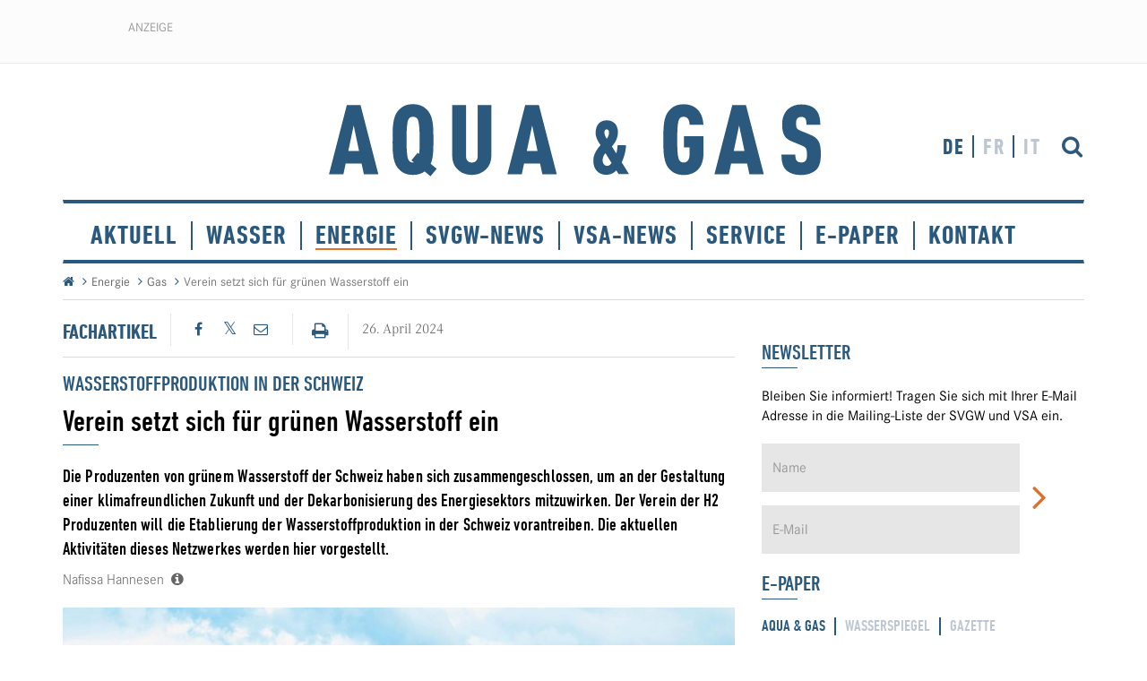

--- FILE ---
content_type: text/html; charset=utf-8
request_url: https://www.aquaetgas.ch/de/energie/gas/20240426-ag5-verein-der-h2-produzenten-setzt-sich-f%C3%BCr-gr%C3%BCnen-wasserstoff-in-der-schweiz-ein/
body_size: 20580
content:

<!DOCTYPE html>
<html lang="de">
<head>
    
    	
	<!-- Cookie Meldung -->
	
<link rel="stylesheet" href="https://cdn.jsdelivr.net/gh/orestbida/cookieconsent@v2.9.2/dist/cookieconsent.css">
<script defer src="https://cdn.jsdelivr.net/gh/orestbida/cookieconsent@v2.9.2/dist/cookieconsent.js"></script>

<script type="text/javascript" defer>
window.addEventListener('load', function(){

// obtain plugin
var cc = initCookieConsent();

// run plugin with your configuration
cc.run({
    current_lang: 'de',
    autoclear_cookies: true,                   // default: false
    page_scripts: true,                        // default: false
    mode: 'opt-in',                           // default: 'opt-in'; value: 'opt-in' or 'opt-out'
    // delay: 0,                               // default: 0
    //auto_language: 'browser',                  // default: null; could also be 'browser' or 'document'
    autorun: true,                          // default: true
    //force_consent: true,                       // default: false
    // hide_from_bots: true,                   // default: true
    // remove_cookie_tables: false             // default: false
    // cookie_name: 'cc_cookie',               // default: 'cc_cookie'
    // cookie_expiration: 182,                 // default: 182 (days)
    // cookie_necessary_only_expiration: 182   // default: disabled
    // cookie_domain: location.hostname,       // default: current domain
    // cookie_path: '/',                       // default: root
    // cookie_same_site: 'Lax',                // default: 'Lax'
    // use_rfc_cookie: false,                  // default: false
    // revision: 0,                            // default: 0

    onFirstAction: function (user_preferences, cookie) {
        // callback triggered only once
    },

    onAccept: function (cookie) {
        // ...
    },

    onChange: function (cookie, changed_preferences) {
        // ...
    },
     gui_options: {
            consent_modal: {
                layout: 'cloud',               // box/cloud/bar
                position: 'bottom center',     // bottom/middle/top + left/right/center
                transition: 'slide',           // zoom/slide
                swap_buttons: false            // enable to invert buttons
            }
        },

    languages: {
        'en': {
            consent_modal: {
                title: 'We use cookies!',
                description: 'This website uses essential cookies for basic functions. For a better user experience, we also use tracking cookies, which are only activated after your consent. By continuing to browse the site, you are agreeing to our use of essential cookies. <button type="button" data-cc="c-settings" class="cc-link">Let me choose</button>',
                primary_btn: {
                    text: 'Accept all',
                    role: 'accept_all'              // 'accept_selected' or 'accept_all'
                },
                secondary_btn: {
                    text: 'Accept necessary',
                    role: 'accept_necessary'        // 'settings' or 'accept_necessary'
                }
            },
            settings_modal: {
                title: 'Cookie preferences',
                save_settings_btn: 'Save settings',
                accept_all_btn: 'Accept all',
                reject_all_btn: 'Reject all',
                close_btn_label: 'Close',
                cookie_table_headers: [
                    {col1: 'Name'},
                    {col2: 'Domain'},
                    {col3: 'Description'}
                ],
                blocks: [
                    {
                        title: 'Cookie usage 📢',
                        description: 'We use cookies to ensure the basic functionalities of the website and to enhance your online experience. You can choose for each category to opt-in/out whenever you want. For more details relative to cookies and other sensitive data, please read the full <a href="#" class="cc-link">privacy policy</a>.'
                    }, {
                        title: 'Strictly necessary cookies',
                        description: 'These cookies are essential for the proper functioning of my website. Without these cookies, the website would not work properly',
                        toggle: {
                            value: 'necessary',
                            enabled: true,
                            readonly: true          // cookie categories with readonly=true are all treated as "necessary cookies"
                        }
                    }, {
                        title: 'Performance and Analytics cookies',
                        description: 'These cookies allow the website to remember the choices you have made in the past',
                        toggle: {
                            value: 'analytics',     // your cookie category
                            enabled: false,
                            readonly: false
                        },
                        cookie_table: [             // list of all expected cookies
                            {
                                col1: '^_ga',       // match all cookies starting with "_ga"
                                col2: 'google.com',
                                col3: 'description ...',
                                is_regex: true
                            },
                            {
                                col1: '_gid',
                                col2: 'google.com',
                                col3: 'The _gid cookie is an identifier used by Google Analytics to distinguish user sessions on a website and generate anonymous statistics about website usage.',
                            }
                        ]
                    },
                    {
                        title: 'Social Media cookies',
                        description: 'These cookies will automatically be set by the integrated social media platforms as soon as you visit a page that contains embedded content from social media',
                        toggle: {
                            value: 'social',     // your cookie category
                            enabled: false,
                            readonly: false
                        }
                    },
                    {
                        title: 'Advertisement and Targeting cookies',
                        description: 'These cookies collect information about how you use the website, which pages you visited and which links you clicked on. All of the data is anonymized and cannot be used to identify you',
                        toggle: {
                            value: 'targeting',
                            enabled: false,
                            readonly: false
                        }
                        
                    }, {
                        title: 'More information',
                        description: 'For any queries in relation to our policy on cookies and your choices, please go to our contact page',
                    }
                ]
            }
        },
        'de': {
            consent_modal: {
                title: "Wir verwenden Cookies!",
                description: 'Diese Website setzt essenzielle Cookies für grundlegende Funktionen ein. Für eine bessere Nutzererfahrung nutzen wir ausserdem Tracking-Cookies, welche erst nach Ihrer Zustimmung aktiviert werden. Indem Sie weiter surfen, erklären Sie sich mit den essenziellen Cookies einverstanden. <button type="button" data-cc="c-settings" class="cc-link">Einstellungen anpassen</button> ',
                primary_btn: {
                    "text": "Alle akzeptieren",
                    "role": "accept_all"
                },
                secondary_btn: {
                    "text": "Nur notwendige",
                    "role": "accept_necessary"
                }
            },
            settings_modal: {
                title: "Cookie-Einstellungen",
                save_settings_btn: "Einstellungen speichern",
                accept_all_btn: "Alle akzeptieren",
                reject_all_btn: "Nur notwendige",
                close_btn_label: "Schliessen",
                cookie_table_headers: [
                    {col1: "Name"},
                    {col2: "Domain"},
                    {col3: "Beschreibung"}
                ],
                blocks: [
                    {
                        title: "Verwendung von Cookies 📢",
                        description: 'Wir verwenden Cookies, um die grundlegenden Funktionen der Website sicherzustellen und Ihr Online-Erlebnis zu verbessern. Sie können für jede Kategorie wählen, ob Sie zustimmen oder ablehnen möchten. '
                    },
                    {
                        title:
                            "Unbedingt erforderliche Cookies",
                        description:
                            "Diese Cookies sind für das ordnungsgemässe Funktionieren der Website unerlässlich. Ohne diese Cookies würde die Website nicht ordnungsgemäss funktionieren.",
                        toggle:
                            {
                                value: "necessary",
                                enabled: true,
                                readonly: true
                            }
                    },
                    {
                        title:
                            "Leistungs- und Analyse-Cookies",
                        description:
                            "Diese Cookies ermöglichen es der Website, sich an die von Ihnen in der Vergangenheit getroffenen Entscheidungen zu erinnern.",
                        toggle:
                            {
                                value:"analytics",
                                enabled: false,
                                readonly: false
                            }
                        ,
                        cookie_table: [             // list of all expected cookies
                        {
                            col1: '^_ga',       // match all cookies starting with "_ga"
                            col2: 'google.com',
                            col3: 'Das Google Analytics-Cookie ist ein kleines Textdatei-Cookie, das von Websites verwendet wird, um Benutzerinteraktionen zu verfolgen und Berichte über Website-Nutzungsstatistiken zu erstellen.',
                            is_regex: true
                        },
                        {
                            col1: '_gid',
                            col2: 'google.com',
                            col3: 'Das _gid-Cookie ist ein von Google Analytics verwendeter Identifikator, der dazu dient, Benutzersitzungen auf einer Website zu unterscheiden und anonyme Statistiken über die Website-Nutzung zu generieren.',
                        }
                    ]
                    },{
                        title: "Social Media-Cookies",
                        description: "Diese Cookies werden automatisch von den integrierten Social Media-Plattformen gesetzt, sobald Sie eine Seite besuchen, die eingebettete Inhalte von Social Media enthält.",
                        toggle: {
                            value: "social",
                            enabled: false,
                            readonly: false
                        }
                    },
                    {
                        title:
                            "Werbe- und Targeting-Cookies",
                        description:
                            "Diese Cookies sammeln Informationen darüber, wie Sie die Website nutzen, welche Seiten Sie besucht haben und auf welche Links Sie geklickt haben. Alle Daten sind anonymisiert und können nicht verwendet werden, um Sie zu identifizieren.",
                        toggle:
                            {
                                value: "targeting",
                                enabled: false,
                                readonly: false
                            }
                    }
                    ,
                    {
                        title:
                            "Weitere Informationen",
                        description:
                            "Bei Fragen zu unserer Cookie-Richtlinie und Ihren Auswahlmöglichkeiten können Sie uns unter unserer Kontaktseite erreichen."
                    }
                ]
            }
        },
        'fr': {
            consent_modal: {
                title: 'Nous utilisons des cookies !',
                description: 'Ce site web utilise des cookies essentiels pour les fonctions de base. Pour une meilleure expérience utilisateur, nous utilisons également des cookies de suivi qui ne sont activés qu'après votre accord. En poursuivant votre navigation, vous acceptez les cookies essentiels. <button type="button" data-cc="c-settings" class="cc-link">Laissez-moi choisir</button>',
                primary_btn: {
                    text: 'Accepter tout',
                    role: 'accept_all'
                },
                secondary_btn: {
                    text: 'Seulement les nécessaires',
                    role: 'accept_necessary'
                }
            },
            settings_modal: {
                title: 'Préférences de cookies',
                save_settings_btn: 'Enregistrer les paramètres',
                accept_all_btn: 'Accepter tout',
                reject_all_btn: 'Rejeter tout',
                close_btn_label: 'Fermer',
                cookie_table_headers: [
                    { col1: 'Nom' },
                    { col2: 'Domaine' },
                    { col3: 'Description' }
                ],
                blocks: [
                    {
                        title: 'Utilisation des cookies 📢',
                        description: 'Nous utilisons des cookies pour garantir les fonctionnalités de base du site Web et améliorer votre expérience en ligne. Vous pouvez choisir d\'accepter ou de refuser chaque catégorie à tout moment. Pour plus de détails sur les cookies et d\'autres données sensibles, veuillez consulter la politique de confidentialité complète <a href="#" class="cc-link">ici</a>.'
                    },
                    {
                        title: 'Cookies strictement nécessaires',
                        description: 'Ces cookies sont essentiels pour le bon fonctionnement de mon site Web. Sans ces cookies, le site ne fonctionnerait pas correctement',
                        toggle: {
                            value: 'necessary',
                            enabled: true,
                            readonly: true
                        }
                    },
                    {
                        title: 'Cookies de performance et d\'analyse',
                        description: 'Ces cookies permettent au site Web de se souvenir des choix que vous avez faits par le passé',
                        toggle: {
                            value: 'analytics',
                            enabled: false,
                            readonly: false
                        },
                        cookie_table: [
                            {
                                col1: '^_ga',
                                col2: 'google.com',
                                col3: 'Le cookie _ga est un identifiant utilisé par Google Analytics pour distinguer les sessions d\'utilisateurs sur un site Web et générer des statistiques anonymes sur l\'utilisation du site Web',
                                is_regex: true
                            },
                            {
                                col1: '_gid',
                                col2: 'google.com',
                                col3: 'Le cookie _gid est un identifiant utilisé par Google Analytics pour distinguer les sessions d\'utilisateurs sur un site Web et générer des statistiques anonymes sur l\'utilisation du site Web'
                            }
                        ]
                    },
                    {
                        title: 'Cookies des médias sociaux',
                        description: 'Ces cookies seront automatiquement définis par les plates-formes des médias sociaux intégrées dès que vous visiterez une page contenant un contenu incorporé des médias sociaux',
                        toggle: {
                            value: 'social',
                            enabled: false,
                            readonly: false
                        }
                    },
                    {
                        title: 'Cookies publicitaires et de ciblage',
                        description: 'Ces cookies collectent des informations sur la manière dont vous utilisez le site Web, quelles pages vous avez visitées et quels liens vous avez cliqués. Toutes les données sont anonymisées et ne peuvent pas être utilisées pour vous identifier',
                        toggle: {
                            value: 'targeting',
                            enabled: false,
                            readonly: false
                        }
                    },
                    {
                        title: 'Plus d\'informations',
                        description: 'Pour toute question concernant notre politique en matière de cookies et vos choix, veuillez consulter notre page de contact'
                    }
                ]
            }
        },
        'it': {
            consent_modal: {
                title: 'Utilizziamo i cookie!',
                description: 'Questo sito web utilizza cookie essenziali per le funzioni di base. Per una migliore esperienza utente, utilizziamo anche cookie di tracciamento, che vengono attivati solo dopo il vostro consenso. Continuando a navigare sul sito, si accetta l'uso dei cookie essenziali. <button type="button" data-cc="c-settings" class="cc-link">Fammi scegliere</button>',
                primary_btn: {
                    text: 'Accetta tutto',
                    role: 'accept_all'
                },
                secondary_btn: {
                    text: 'Solo necessario',
                    role: 'accept_necessary'
                }
            },
            settings_modal: {
                title: 'Preferenze dei cookie',
                save_settings_btn: 'Salva impostazioni',
                accept_all_btn: 'Accetta tutto',
                reject_all_btn: 'Rifiuta tutto',
                close_btn_label: 'Chiudi',
                cookie_table_headers: [
                    {col1: 'Nome'},
                    {col2: 'Dominio'},
                    {col3: 'Descrizione'}
                ],
                blocks: [
                    {
                        title: 'Utilizzo dei cookie 📢',
                        description: 'Utilizziamo i cookie per garantire le funzionalità di base del sito Web e migliorare la tua esperienza online. Puoi scegliere di accettare o rifiutare ciascuna categoria in qualsiasi momento. Per ulteriori dettagli sui cookie e altri dati sensibili, leggi la <a href="#" class="cc-link">politica sulla privacy completa</a>.'
                    },
                    {
                        title: 'Cookie strettamente necessari',
                        description: 'Questi cookie sono essenziali per il corretto funzionamento del mio sito Web. Senza questi cookie, il sito non funzionerebbe correttamente',
                        toggle: {
                            value: 'necessary',
                            enabled: true,
                            readonly: true
                        }
                    },
                    {
                        title: 'Cookie di prestazione e analitici',
                        description: 'Questi cookie consentono al sito Web di ricordare le scelte che hai fatto in passato',
                        toggle: {
                            value: 'analytics',
                            enabled: false,
                            readonly: false
                        },
                        cookie_table: [
                            {
                                col1: '^_ga',
                                col2: 'google.com',
                                col3: 'Il cookie _ga è un identificatore utilizzato da Google Analytics per distinguere le sessioni degli utenti su un sito Web e generare statistiche anonime sull\'utilizzo del sito Web',
                                is_regex: true
                            },
                            {
                                col1: '_gid',
                                col2: 'google.com',
                                col3: 'Il cookie _gid è un identificatore utilizzato da Google Analytics per distinguere le sessioni degli utenti su un sito Web e generare statistiche anonime sull\'utilizzo del sito Web'
                            }
                        ]
                    },
                    {
                        title: 'Cookie dei social media',
                        description: 'Questi cookie verranno impostati automaticamente dalle piattaforme dei social media integrate non appena visiti una pagina cont'
                    },
                    {
                        title: 'Cookie pubblicitari e di cib-target',
                        description: 'Questi cookie raccolgono informazioni su come utilizzi il sito Web, quali pagine hai visitato e quali link hai cliccato. Tutte le dati sono anonimizzati e non possono essere utilizzati per identificarti'
                    },
                    {
                        title: 'Ulteriori informazioni',
                        description: 'Per eventuali domande relative alla nostra politica sui cookie e alle tue scelte, visita la nostra pagina dei contatti'
                    }
                ]
            }
        }
        
    }
    });
});
</script>
    
    


    <!-- Zabbix Status -->
    <meta name="status" content="online">
    <!-- /Zabbix Status -->

    
<!--

           __    __ __    __ __  ________ __ ______   __ _______ __ _______ ________ __	          ______ __    __
          |  \  /  |  |  |  |  ||__    __|  |   __  \|  |   ____|  |__   __|   __   |  |         |   ___|  |__|  |
          |   \/   |  |  |  |  |   |  |  |  |  |  |  |  |  |  __|  |  |  | |  |__|  |  |         |  |   |   __   |
          |  |  |  |  |__|  |  |___|  |  |  |  |__|  |  |  |_|  |  |  |  | |   __   |  |___   _  |  |___|  |  |  |
          |__|  |__|________|______|__|  |__|_______/|__|_______|__|  |__| |__|  |__|______| |_| |______|__|  |__|

          - Entwicklung von Software und Datenbanken für Kommunikationsprozesse
          - Webdesign und Websites
          - Redaktionssystem für effizientes Publishing
          - Datawarehouse

          Buchs SG						Emmenbrücke
          Multi Digital                 Multi Digital
          Bahnhofstrasse 14				Emmenweidstrasse 58
          CH-9471 Buchs SG				CH-6021 Emmenbrücke

          T +41 81 750 02 02			T +41 41 767 76 76
          F +41 81 750 02 22			F +41 41 767 76 77
          www.multidigital.ch			www.multidigital.ch

-->

<meta charset="utf-8">
<meta http-equiv="X-UA-Compatible" content="IE=edge">
<meta name="viewport" content="width=device-width, initial-scale=1">


<title>Aqua & Gas | Plattform f&#252;r Wasser, Gas und W&#228;rme | 20240426 AG5 Verein der H2 produzenten setzt sich f&#252;r gr&#252;nen Wasserstoff in der Schweiz ein</title>


<meta name="keywords" />
<meta name="description" content="" />

<meta http-equiv="expires" content="0" />
<meta http-equiv="pragma" content="no-cache" />

<meta name="author" content="www.svgw.ch svgw" />
<meta name="publisher" content="www.svgw.ch, svgw" />
<meta name="copyright" content="&copy; Copyright (c) www.svgw.ch" />
<meta name="robots" content="index,follow" />
<meta http-equiv="content-language" content="de">
<meta name="page-topic" content="News" />


<!-- Facebook -->
<meta property="og:title" content="Verein setzt sich f&#252;r gr&#252;nen Wasserstoff ein" />
<meta property="og:type" content="website" />
<meta property="og:url" content="https://www.aquaetgas.ch/de/energie/gas/20240426-ag5-verein-der-h2-produzenten-setzt-sich-f&#252;r-gr&#252;nen-wasserstoff-in-der-schweiz-ein/" />
            <meta property="og:image" content="https://www.aquaetgas.ch/media/1643741/fb_hannesen_fig3.jpg?width=800" />
<meta property="og:site_name" content="SVGW" />
<meta property="og:description" content="Die Produzenten von gr&#252;nem Wasserstoff der Schweiz haben sich zusammengeschlossen, um an der Gestaltung einer klimafreundlichen Zukunft und der Dekarbonisierung des Energiesektors mitzuwirken. Der Verein der H2 Produzenten will die Etablierung der Wasserstoffproduktion in der Schweiz vorantreiben. Die aktuellen Aktivit&#228;ten dieses Netzwerkes werden hier vorgestellt.">
<meta property="og:locale" content="de_DE">
<!-- /Facebook -->
<!-- Artikel -->
<meta property="article:published_time">
<meta property="article:modified_time">
<meta property="article:author">
<meta property="article:section">
<meta property="article:tag">
<!-- /Artikel -->
<!-- Twitter -->
<meta name="twitter:card" content="summary" />
<meta name="twitter:description" content="20240426 AG5 Verein der H2 produzenten setzt sich f&#252;r gr&#252;nen Wasserstoff in der Schweiz ein" />
<meta name="twitter:title" content="20240426 AG5 Verein der H2 produzenten setzt sich f&#252;r gr&#252;nen Wasserstoff in der Schweiz ein" />
<meta name="twitter:site" content="svgw" />
<meta name="twitter:creator" content="svgw" />
<!-- /Twitter-->




<link rel="apple-touch-icon" sizes="152x152" href="/icons/apple-touch-icon.png">
<link rel="icon" type="image/png" sizes="32x32" href="/icons/favicon-32x32.png">
<link rel="icon" type="image/png" sizes="16x16" href="/icons/favicon-16x16.png">
<link rel="manifest" href="/icons/manifest.json">
<link rel="mask-icon" href="/icons/safari-pinned-tab.svg" color="#2a597d">
<meta name="theme-color" content="#ffffff">


<!-- No Index -->


<!-- Bootstrap core CSS -->
<link href="/css/bootstrap.min.css" rel="stylesheet">

<!-- Stylesheets -->
<link href="/css/font-awesome.min.css" rel="stylesheet">
<link href="/css/fonts.css" rel="stylesheet">
<link href="/css/lightgallery.min.css" rel="stylesheet" />
<link href="/css/animate.css" rel="stylesheet" />
<link href="/css/editor.css" rel="stylesheet">
<link rel="stylesheet" type="text/css" href="/css/print.css" media="print">
<link href="/css/style.css?v=1" rel="stylesheet">


<!--[if lt IE 9]><script src="scripts/ie8-responsive-file-warning.js"></script><![endif]-->
<script src="/scripts/ie-emulation-modes-warning.js"></script>

<!-- HTML5 shim and Respond.js for IE8 support of HTML5 elements and media queries -->
<!--[if lt IE 9]>
<script src="https://oss.maxcdn.com/html5shiv/3.7.2/html5shiv.min.js"></script>
<script src="https://oss.maxcdn.com/respond/1.4.2/respond.min.js"></script>
<![endif]-->
<!-- jQuery -->
<script src="https://ajax.googleapis.com/ajax/libs/jquery/2.1.3/jquery.min.js"></script>

<script type="text/javascript" src="/scripts/moment.min.js"></script>
<!-- Date Range Picker -->
<script type="text/javascript" src="/scripts/daterangepicker.js"></script>
<link rel="stylesheet" type="text/css" href="/css/daterangepicker.css" />

<!-- MultiComment -->
<script src="/App_Plugins/multiComment/lib/jquery.unobtrusive-ajax.min.js"></script>
<script src="/App_Plugins/multiComment/js/multiComment.js"></script>

    
        <!-- Google Tag Manager -->
    <script>(function(w,d,s,l,i){w[l]=w[l]||[];w[l].push({'gtm.start':
                new Date().getTime(),event:'gtm.js'});var f=d.getElementsByTagName(s)[0],
            j=d.createElement(s),dl=l!='dataLayer'?'&l='+l:'';j.async=true;j.src=
            'https://www.googletagmanager.com/gtm.js?id='+i+dl;f.parentNode.insertBefore(j,f);
        })(window,document,'script','dataLayer','GTM-MKZJCP88');</script>
    <!-- End Google Tag Manager -->

</head>
<body>
<!-- Google Tag Manager (noscript) -->
<noscript><iframe src="https://www.googletagmanager.com/ns.html?id=GTM-MKZJCP88"
                  height="0" width="0" style="display:none;visibility:hidden"></iframe></noscript>
<!-- End Google Tag Manager (noscript) -->





<!-- Preloader -->
<div id="preloader">
    <div id="loading-animation">
        <div class="logo_preload">
            <img src="/img/logo.svg" width="500" />
            <div class="claim">Plattform f&#252;r Wasser, Gas und W&#228;rme</div>
        </div>
    </div>
</div>

    <!-- End Preloader -->
    <!-- Wideboard Banner -->
    <div class="banner wideboard_box wideboard text-center">
        <div class="banner_label wideboard">Anzeige</div>

        <!--/*
  *
  * Revive Adserver Asynchronous JS Tag
  * - Generated with Revive Adserver v3.2.2
  *
  */-->

<ins data-revive-zoneid="603" data-revive-id="61c809f9927ffb6e0f8b435c210bc674"></ins>
<script async src="//ads.gutknecht-net.com/delivery/asyncjs.php"></script>

    </div>
    <!-- /Wideboard Banner -->
    <!-- Header -->
    <header>
        <div class="container">
            <div class="row">
                <div class="col-sm-3 col-md-3 col-lg-3">

                    

                </div>
                <div class="col-sm-5 col-md-6 col-lg-6 text-center">
                    <a href="/de"><img src="/img/logo.svg" class="/img-responsive logo" alt="Aqua & Gas | Startseite | Home" title="Aqua & Gas | Startseite | Home" /></a>
                </div>

                <div class="col-xs-4 hidden-sm hidden-md hidden-lg">
                    <button type="button" class="navbar-toggle collapsed" data-toggle="collapse" data-target="#hauptnavigation" aria-expanded="false" aria-controls="navbar">
                        <span class="sr-only">Toggle navigation</span>
                        <span class="icon-bar"></span>
                        <span class="icon-bar"></span>
                        <span class="icon-bar"></span>
                    </button>
                </div>

                <div class="col-sm-4 col-md-3 col-lg-3">
                        <a href="/de/service/artikelsuche/" class="btn btn_suche pull-right"><i class="fa fa-search" aria-hidden="true"></i></a>
                    <ul class="sprachauswahl">


                        <li class="active"><a href="/de">DE</a></li>
                        <li class=""><a href="/fr">FR</a></li>
                        <li class=""><a href="/it">IT</a></li>
                    </ul>
                </div>


            </div>

            <!-- Navigation -->
            

<div class="row">
    <div class="col-sm-12">
        <nav class="navbar keinslider">
            <div class="navbar-header">

            </div>
            <div id="hauptnavigation" class="navbar-collapse collapse">
                <ul class="nav navbar-nav">
                            <li class=""><a  href="/de/aktuell/">Aktuell</a></li>
                            <li class=""><a  href="/de/wasser/">Wasser</a></li>
                            <li class="active"><a  href="/de/energie/">Energie</a></li>
                            <li class=""><a  href="/de/svgw-news/">SVGW-News</a></li>
                            <li class=""><a  href="/de/vsa-news/">VSA-News</a></li>
                            <li class="dropdown">
                                <a href="#" class="dropdown-toggle" data-toggle="dropdown" role="button" aria-haspopup="true" aria-expanded="false">Service</a>
                                <ul class="dropdown-menu">
                                                <li><a  href="/de/service/newsletter/"><i class="fa fa-angle-right" aria-hidden="true"></i> Newsletter</a></li>
                                                <li><a  href="/anbieterverzeichnis"><i class="fa fa-angle-right" aria-hidden="true"></i> Anbieterverzeichnis</a></li>
                                                <li><a  href="/agenda-de/"><i class="fa fa-angle-right" aria-hidden="true"></i> Agenda</a></li>
                                                <li><a  href="/de/service/aboservice/"><i class="fa fa-angle-right" aria-hidden="true"></i> Aboservice</a></li>
                                                <li><a  href="/de/service/mediadaten/"><i class="fa fa-angle-right" aria-hidden="true"></i> Mediadaten</a></li>
                                                <li><a  href="/stellenmarkt/"><i class="fa fa-angle-right" aria-hidden="true"></i> Stellenmarkt</a></li>
                                                <li><a  href="/de/service/info-f&#252;r-autoren/"><i class="fa fa-angle-right" aria-hidden="true"></i> Info f&#252;r Autoren</a></li>
                                                <li><a  href="/de/service/&#252;ber-uns/"><i class="fa fa-angle-right" aria-hidden="true"></i> &#220;ber uns</a></li>
                                                <li><a  href="/de/service/rss-feeds/"><i class="fa fa-angle-right" aria-hidden="true"></i> RSS Feeds</a></li>
                                </ul>
                            </li>
                            <li class="dropdown">
                                <a href="#" class="dropdown-toggle" data-toggle="dropdown" role="button" aria-haspopup="true" aria-expanded="false">E-Paper</a>
                                <ul class="dropdown-menu">
                                                <li><a target="_blank" href="https://www.svgw.ch/shopregelwerk/produkte/aqua-gas-01-2026/"><i class="fa fa-angle-right" aria-hidden="true"></i> AQUA &amp; GAS</a></li>
                                                <li><a target="_blank" href="https://www.svgw.ch/shopregelwerk/produkte/wasserspiegel-04-2025/"><i class="fa fa-angle-right" aria-hidden="true"></i> Wasserspiegel</a></li>
                                                <li><a target="_blank" href="https://gazenergie.ch/de/verband/infothek/periodika/"><i class="fa fa-angle-right" aria-hidden="true"></i> gazette</a></li>
                                </ul>
                            </li>
                            <li class="dropdown">
                                <a href="#" class="dropdown-toggle" data-toggle="dropdown" role="button" aria-haspopup="true" aria-expanded="false">Kontakt</a>
                                <ul class="dropdown-menu">
                                                <li><a  href="/de/kontakt/kontakt/"><i class="fa fa-angle-right" aria-hidden="true"></i> Kontakt</a></li>
                                                <li><a  href="/de/kontakt/impressum/"><i class="fa fa-angle-right" aria-hidden="true"></i> Impressum</a></li>
                                                <li><a  href="/de/kontakt/agb/"><i class="fa fa-angle-right" aria-hidden="true"></i> AGB</a></li>
                                </ul>
                            </li>
                </ul>
            </div>
        </nav>
    </div>
</div>




            <!-- /Navigation -->

        </div>
    </header>
    <!-- /Header -->
    <!-- Breadcrump -->
    

    <div class="container">
        <ul class="breadcrumb">
            <li><a href="/de"><i class="fa fa-home" aria-hidden="true"></i></a></li>

                    <li><a href="/de/energie/">Energie</a></li>
                    <li><a href="/de/energie/gas/">Gas</a></li>
                    <li class="active">Verein setzt sich f&#252;r gr&#252;nen Wasserstoff ein</li>
            <hr />
        </ul>
    </div>


    <!-- /Breadcrump -->

    
    <div class="container">
        <div class="row">
            <div class="col-sm-8">
                

<div class="artikel_detail">
    <div class="artikel_leiste">
        <div class="artikel_typ right_border  pull-left">
Fachartikel        </div>
        <div class="socialmedia_share right_border  pull-left">
            <div id="share-buttons">
                <!-- Facebook -->
                <a class="social_facebook" href="http://www.facebook.com/sharer.php?u=https://www.aquaetgas.ch/de/energie/gas/20240426-ag5-verein-der-h2-produzenten-setzt-sich-f&#252;r-gr&#252;nen-wasserstoff-in-der-schweiz-ein/" target="blank">
                    <i class="fa fa-facebook" aria-hidden="true"></i>
                </a>
                <!-- Twitter -->
                <a class="social_twitter" href="https://twitter.com/share?url=https://www.aquaetgas.ch/de/energie/gas/20240426-ag5-verein-der-h2-produzenten-setzt-sich-f&#252;r-gr&#252;nen-wasserstoff-in-der-schweiz-ein/&amp;text=20240426 AG5 Verein der H2 produzenten setzt sich f&#252;r gr&#252;nen Wasserstoff in der Schweiz ein" target="_blank">
                    <i class="fa fa-twitter" aria-hidden="true"></i>
                </a>
                
                <!-- Email -->
                <a class="social_email" href="mailto:?Subject=20240426 AG5 Verein der H2 produzenten setzt sich f&#252;r gr&#252;nen Wasserstoff in der Schweiz ein&amp;Body=https://www.aquaetgas.ch/de/energie/gas/20240426-ag5-verein-der-h2-produzenten-setzt-sich-f&#252;r-gr&#252;nen-wasserstoff-in-der-schweiz-ein/&amp;text=20240426 AG5 Verein der H2 produzenten setzt sich f&#252;r gr&#252;nen Wasserstoff in der Schweiz ein">
                    <i class="fa fa-envelope-o" aria-hidden="true"></i>
                </a>

            </div>
        </div>
        <div class="drucken_button right_border pull-left">
            <a class="btn" onclick="javascript:window.print()"><i class="fa fa-print" aria-hidden="true"></i></a>
        </div>
    </div>
    <div class="artikel_datum">
        <span>26. April 2024</span>
    </div>
    <hr class="mb-13"/>



    <h3 class="blue_color obertitel">Wasserstoffproduktion in der Schweiz</h3>
    <h1>Verein setzt sich f&#252;r gr&#252;nen Wasserstoff ein</h1>
    <div class="lead">Die Produzenten von gr&#252;nem Wasserstoff der Schweiz haben sich zusammengeschlossen, um an der Gestaltung einer klimafreundlichen Zukunft und der Dekarbonisierung des Energiesektors mitzuwirken. Der Verein der H2 Produzenten will die Etablierung der Wasserstoffproduktion in der Schweiz vorantreiben. Die aktuellen Aktivit&#228;ten dieses Netzwerkes werden hier vorgestellt.</div>

    <!-- Autoren -->
        <div class="autoren">
            <a data-toggle="modal" data-target="#modal_autoren" class="autoren_link">
Nafissa&nbsp;Hannesen&nbsp;                <i class="fa fa-info-circle" aria-hidden="true"></i>
            </a>
            <!-- Modal -->
            <div class="modal fade" id="modal_autoren" tabindex="-1" role="dialog" aria-labelledby="modal_autoren">
                <div class="modal-dialog modal-sm" role="document">
                    <div class="modal-content">
                        <div class="modal-header">
                            <button type="button" class="close" data-dismiss="modal" aria-label="Close"><span aria-hidden="true">&times;</span></button>
                        </div>
                        <div class="modal-body">
                            <div class="modal_titel">AUTOREN</div>
                            <ul class="autoren">
                                    <li>
                                        <div class="autor_titel">
                                            Nafissa Hannesen ,  Groupe E und Gesch&#228;ftsf&#252;hrerin Verein der H2 Produzenten                                        </div>
                                        <a href="mailto:nafissa.hannesen@h2produzenten.ch">nafissa.hannesen@h2produzenten.ch</a>
                                    </li>
                            </ul>
                        </div>
                        <div class="modal-footer">
                        </div>
                    </div>
                </div>
            </div>
        </div>
    <!-- /Autoren -->
    <!-- Fotos -->
    <div id="carousel_artikelfoto" class="carousel slide" data-ride="carousel">
        <div class="carousel-inner" role="listbox">
<div class="item active" data-src="/media/1643741/fb_hannesen_fig3.jpg?width=800">
                        <div class="foto">
                            <img src="/media/1643741/fb_hannesen_fig3.jpg?width=760&height=440&bgcolor=e8e8e8" class="img-responsive" alt="Fig. 3 Mit dem Import von g&#252;nstigem gr&#252;nem Wasserstoff liesse sich die Zahl der Wasserstoff-Anwendungen in der Schweiz erh&#246;hen.&#160;(Bild: iStock)" title="Fig. 3 Mit dem Import von g&#252;nstigem gr&#252;nem Wasserstoff liesse sich die Zahl der Wasserstoff-Anwendungen in der Schweiz erh&#246;hen.&#160;(Bild: iStock)" data-sub-html="Fig. 3 Mit dem Import von g&#252;nstigem gr&#252;nem Wasserstoff liesse sich die Zahl der Wasserstoff-Anwendungen in der Schweiz erh&#246;hen.&#160;(Bild: iStock)" />
                        </div>
                            <div class="bildlegende">Fig. 3 Mit dem Import von g&#252;nstigem gr&#252;nem Wasserstoff liesse sich die Zahl der Wasserstoff-Anwendungen in der Schweiz erh&#246;hen.&#160;(Bild: iStock)</div>

                    </div>
            <div class="item " data-src="/media/1643740/fb_hannesen_fig2.jpg?width=800">
                        <div class="foto"><img src="/media/1643740/fb_hannesen_fig2.jpg?width=760&height=440&bgcolor=e8e8e8" class="img-responsive" alt="Fig. 2 Standorte, an denen Mitglieder des Vereins der H2 Produzenten Wasserstoffproduktionsanlagen planen oder betreiben. Erfahrungen aus den Bewilligungsprozessen der f&#252;nf mit einem gr&#252;nen Punkt markierten Anlagen flossen in den Genehmigungsleitfaden f&#252;r den Bau und Betrieb von H₂-Produktionsanlagen ein." title="Fig. 2 Standorte, an denen Mitglieder des Vereins der H2 Produzenten Wasserstoffproduktionsanlagen planen oder betreiben. Erfahrungen aus den Bewilligungsprozessen der f&#252;nf mit einem gr&#252;nen Punkt markierten Anlagen flossen in den Genehmigungsleitfaden f&#252;r den Bau und Betrieb von H₂-Produktionsanlagen ein." data-sub-html="Fig. 2 Standorte, an denen Mitglieder des Vereins der H2 Produzenten Wasserstoffproduktionsanlagen planen oder betreiben. Erfahrungen aus den Bewilligungsprozessen der f&#252;nf mit einem gr&#252;nen Punkt markierten Anlagen flossen in den Genehmigungsleitfaden f&#252;r den Bau und Betrieb von H₂-Produktionsanlagen ein." /></div>
                            <div class="bildlegende">Fig. 2 Standorte, an denen Mitglieder des Vereins der H2 Produzenten Wasserstoffproduktionsanlagen planen oder betreiben. Erfahrungen aus den Bewilligungsprozessen der f&#252;nf mit einem gr&#252;nen Punkt markierten Anlagen flossen in den Genehmigungsleitfaden f&#252;r den Bau und Betrieb von H₂-Produktionsanlagen ein.</div>
                    </div>
<div class="item " data-src="/media/1643739/fb_hannesen_fig1.jpg?width=800">
                        <div class="foto"><img src="/media/1643739/fb_hannesen_fig1.jpg?width=760&height=440&bgcolor=e8e8e8" class="img-responsive" alt="Fig. 1 Die Wasserstoff-Produktionsanlage Schiffenen von Groupe E wurde von der Arbeitsgruppe H2-Technik im November 2023 besichtigt. (Bild: STEMUTZ.COM)" title="Fig. 1 Die Wasserstoff-Produktionsanlage Schiffenen von Groupe E wurde von der Arbeitsgruppe H2-Technik im November 2023 besichtigt. (Bild: STEMUTZ.COM)" data-sub-html="Fig. 1 Die Wasserstoff-Produktionsanlage Schiffenen von Groupe E wurde von der Arbeitsgruppe H2-Technik im November 2023 besichtigt. (Bild: STEMUTZ.COM)" /></div>
                            <div class="bildlegende">Fig. 1 Die Wasserstoff-Produktionsanlage Schiffenen von Groupe E wurde von der Arbeitsgruppe H2-Technik im November 2023 besichtigt. (Bild: STEMUTZ.COM)</div>
                    </div>
        </div>
            <!-- Controls -->
            <a class="left carousel-control" href="#carousel_artikelfoto" role="button" data-slide="prev">
                <i class="fa fa-angle-left" aria-hidden="true"></i>
                <span class="sr-only">Previous</span>
            </a>
            <a class="right carousel-control" href="#carousel_artikelfoto" role="button" data-slide="next">
                <i class="fa fa-angle-right" aria-hidden="true"></i>
                <span class="sr-only">Next</span>
            </a>
    </div>
    <!-- /Fotos -->

        <div class="haupttext text_oben">
            <p>Wasserstoff spielt im europäischen und schweizerischen Energiesystem eine zunehmend grössere Rolle, denn er ist eine der willkommenen Antworten auf die drängende Frage der Dekarbonisierung der Energieversorgung. Deshalb haben die Europäische Union (EU) und die meisten europäischen Staaten in den letzten Jahren Visionen und Strategien rund um das Thema Wasserstoff entwickelt. Auch in der Schweiz wird die Bedeutung des Wasserstoffs von verschiedenen Akteuren antizipiert, da davon auszugehen ist, dass dieser Energieträger eine zentrale Funktion in einem künftigen dekarbonisierten Energiesystem einnehmen wird. Dafür müssen grössere Mengen an nachhaltig erzeugtem Wasserstoff, zunächst vor allem auch im Inland, zur Verfügung gestellt werden; der Aufbau von Produktionskapazitäten in der Schweiz muss somit vorangetrieben werden.</p>
<p>Landesweit gehen immer mehr Anlagen zur Wasserstoff-Erzeugung in Betrieb, zahlreiche befinden sich in der Planung. Der Verein der H<sub>2</sub> Produzenten setzt sich als gesamtschweizerischer Verband für die Interessen der Produzenten von grünem Wasserstoff ein, der auf der Basis erneuerbarer Energien produziert wird.</p>
<h5 class="black_color">Welche Ziele verfolgen die H2 Produzenten?</h5>
<p>Die Vereinsmitglieder treiben die Etablierung der grünen Wasserstoffproduktion in der Schweiz voran, um die Energiewende zu unterstützen. Dafür wird der Informations- und Erfahrungsaustausch - zwischen Fachleuten, Wissenschaftlerinnen und Wissenschaftlern, Forschungsinstitutionen und Firmen (auf dem Gebiet von Produktionsanlagen für grünen Wasserstoff) sowie mit den Behörden – gefördert. Der Verein setzt sich zudem für die Schaffung von günstigen Rahmenbedingungen für die Erstellung und den Betrieb von Anlagen zur Produktion von erneuerbarem Wasserstoff ein.</p>
<h5 class="black_color">Erfahrungsaustausch steht im Zentrum</h5>
<p>Der Erfahrungsaustausch zu relevanten Themen findet einerseits intern in Arbeitsgruppen und andererseits mit externen Partnern (VSG, SVGW etc.) statt. Die Mitglieder haben die Möglichkeit, ihre Erfahrungen und Bedürfnisse im Rahmen von drei Arbeitsgruppen zu den Themen Technik, Regulatorien und Markt einzubringen und zu diskutieren.</p>
<h6 class="blue_color">AG Technik</h6>
<p>Die Arbeitsgruppe Technik tauscht sich regelmässig über die laufenden Projekte aus und bespricht mit Lieferanten und Dienstleistungsfirmen verschiedene Wasserstoff-Technologien. Zudem werden Besichtigungen von Wasserstoff-Produktionsanlagen organisiert, sobald diese in Betrieb genommen wurden. So wurden im letzten Jahr die H₂-Produktionsanlagen Kubel in St. Gallen und Schiffenen im Kanton Freiburg von den Mitgliedern gemeinsam angeschaut (<em>Fig. 1</em>).</p>
<h6 class="blue_color">AG H<sub>2</sub>-Markt</h6>
<p>Die Arbeitsgruppe H₂-Markt wurde erst im Jahr 2023 gegründet. Sie trifft sich zweimal jährlich in Bern, um sich über mögliche Marktanwendungen von Wasserstoff auszutauschen, z. B. in der Industrie oder im Mobilitätsbereich. So stellten im vergangenen Juni die Freiburger Verkehrsbetriebe (TPF) ihr H<sub>₂</sub>-Projekt im Bereich des öffentlichen Verkehrs vor. Dabei stand der Vergleich von batteriebetriebenen Bussen mit wasserstoffbetriebenen Bussen aus Betriebs- und Kostenperspektive im Zentrum.</p>
<h6 class="blue_color">AG H<sub>2</sub>-Regulatorien</h6>
<p>Die Arbeitsgruppe H₂-Regulatorien erarbeitet Stellungnahmen zu wasserstoffrelevanten Themen im Rahmen von Vernehmlassungen. Zudem werden in der Arbeitsgruppe spezifische Themen diskutiert, beispielsweise die Themen Bewilligungsverfahren, Rohrleitungsverordnung, Definition von grünem Wasserstoff (Strombezugsoptionen) oder CE-Zertifizierung von H₂-Produktionsanlage.</p>
<p> </p>
        </div>



    <!-- Banner -->
    <div class="banner banner_leaderboard">
        <div class="banner_label leaderboard">Anzeige</div>

        <!--/*
  *
  * Revive Adserver Asynchronous JS Tag
  * - Generated with Revive Adserver v3.2.2
  *
  */-->

<ins data-revive-zoneid="604" data-revive-id="61c809f9927ffb6e0f8b435c210bc674"></ins>
<script async src="//ads.gutknecht-net.com/delivery/asyncjs.php"></script>
        
        

    </div>

    
    <!-- /Banner -->

        <div class="haupttext text_unten">
            <h5 class="black_color">Aktivitäten und Publikationen des Vereins</h5>
<h6 class="blue_color">Genehmigungsleitfaden</h6>
<p>Bei der Planung und Realisierung verschiedener H<sub>₂</sub>-Produktionsanlagen in der Schweiz zeigte sich oftmals, dass der Prozess der Genehmigung solcher Anlagen für Investoren wie auch Behörden eine Herausforderung darstellt. Obwohl es in der Schweiz schon einige H<sub>₂</sub>-Produktionsanlagen gibt, sind die Informationen zu den anwendbaren Verfahren für die Planung, den Bau und den Betrieb solcher Anlagen lückenhaft. Zudem wird das Betriebs- und Baubewilligungsverfahren in verschiedenen Gesetzen und Verordnungen adressiert.</p>
<p>Beim Erfahrungsaustausch innerhalb der Arbeitsgruppe H<sub>₂</sub>-Regulatorien wurde festgestellt, dass sowohl das Genehmigungsverfahren an sich als auch die Koordination der Verfahren seitens der Behörden je nach Projekt unterschiedlich abliefen. Um Klarheit über das Vorgehen zu schaffen, machte sich daher die regulatorische Arbeitsgruppe daran, einen Genehmigungsleitfaden zu entwickeln. Dieser soll als Orientierungshilfe für Behörden, Investoren, Betreiber sowie weitere interessierte Kreise dienen.</p>
<p>Der Leitfaden gibt eine Übersicht über die rechtlichen Vorschriften und Verfahren. Ausserdem sind Erkenntnisse aus bisher durchlaufenen Bewilligungsverfahren eingeflossen. Diese wurden bei den folgenden fünf Projekten in der Schweiz gesammelt (siehe auch <em>Fig. 2</em>):</p>
<ul>
<li>Gösgen im Kanton Solothurn (<em>Hydrospider</em>)</li>
<li>Kubel im Kanton St. Gallen (<em>Wasserstoffproduktion Ostschweiz AG</em> mit u. a. <em>SAK </em>als Aktionärin)</li>
<li>Schiffenen im Kanton Freiburg (<em>Groupe E</em>)</li>
<li>Wildegg-Brugg im Kanton Aargau (<em>Axpo Solutions AG</em>)</li>
<li>Birsfelden im Kanton Baselland (<em>greenH2 AG </em>mit u. a.<em> IWB </em>als Aktionärin)</li>
</ul>
<p><br />Der Leitfaden wurde mit Unterstützung von <em>TÜV Thüringen Schweiz AG</em> (Expertise in der Zusammenarbeit mit Behörden und Anlagegenehmigung) und <em>Lex Energia GmbH</em> (Fachexpertise Energierecht) erarbeitet. Finanzielle Unterstützung erhielt der <a href="https://www.aramis.admin.ch/Texte/?ProjectID=51855" target="_blank">Leitfaden vom Bundesamt für Energie</a> (BFE).</p>
<h6 class="blue_color">Kommunikation über die Positionierung des Vereins zum Thema Wasserstoff</h6>
<p>Im Jahr 2023 veröffentlichte der Verein <a href="https://www.h2produzenten.ch/thesen" target="_blank">neun Thesen zur Energiezukunft mit Wasserstoff</a>, in denen die Rolle, die grüner Wasserstoff in der Schweiz künftig spielen sollte, umschrieben wird:</p>
<ol>
<li>Grüner Wasserstoff soll in Europa einen wesentlichen Beitrag zur Energiewende leisten.</li>
<li>Grüner Wasserstoff kann künftig preisgünstig produziert werden.</li>
<li>Grüner Wasserstoff kann gegenüber grauem Wasserstoff wettbewerbsfähig werden.</li>
<li>Dank des Imports von grünem Wasserstoff kann Wasserstoff in grossen Mengen und zu günstigen Preisen verfügbar werden.</li>
<li>Wasserstoff ist vielseitig einsetzbar.</li>
<li>Die Schweiz muss sich rasch und breit für den Aufbau einer Wasserstoffwirtschaft einsetzen.</li>
<li>Die Schweiz muss die Anbindung an den geplanten European Hydrogen Backbone vorantreiben.</li>
<li>Die Rolle der inländischen Wasserstoff-Produktion könnte sich nach dem Anschluss der Schweiz an das europäische H₂-Leitungsnetz ändern.</li>
<li>Die Beimischung von Wasserstoff in die bestehende Gasinfrastruktur kann kurzfristig eine wichtige Option werden.</li>
</ol>
<p><br />Mit der ersten These «Grüner Wasserstoff soll in Europa einen wesentlichen Beitrag zur Energiewende leisten.» möchte der Verein den Kontext hervorheben, dass die EU auf grünen Wasserstoff setzt. Seit der Veröffentlichung der EU-Wasserstoffstrategie im Jahr 2020 spielt Wasserstoff eine wichtige Rolle in Europa bei der Dekarbonisierung, Infrastrukturentwicklung und Energiesicherheit. Die EU hat sich zum Ziel gesetzt, bei der Regulierung von Wasserstoff, der Entwicklung neuer Technologien sowie als Produzent und Importeur von Wasserstoff eine weltweit führende Position einzunehmen.</p>
<p>Zu These Nummer 4 (<em>Fig. 3</em>) wird weiter ausgeführt: Unter den aktuellen Rahmenbedingungen sind die Erzeugung und Nutzung von Wasserstoff noch nicht wirtschaftlich. Insbesondere die Verwendung fossiler Energieträger, bei denen aktuell die Folgekosten der CO₂-Emissionen nicht oder nur teilweise eingepreist sind, ist noch deutlich günstiger. Damit Wasserstoff wirtschaftlich wird, muss die Kostendegressionen bei Wasserstoff-Technologien vorangebracht werden. Ein schneller internationaler Markthochlauf für die Produktion und Nutzung von Wasserstoff ist hierbei zentral, um den technologischen Fortschritt sowie Skaleneffekte voranzutreiben und zeitnah die notwendige kritische Masse an Wasserstoff für die Umstellung erster Anwendungsbereiche zur Verfügung zu haben. Folgende Stellschrauben werden ausgemacht:</p>
<ul>
<li>Energiepreise: Um Wasserstoff mittels Elektrolyse herzustellen, bedarf es neben den technischen Anlagen Wasser und Strom. Grüner Wasserstoff benötigt explizit Strom aus erneuerbaren Energien. Der Import von grünem Wasserstoff aus sonnen- und windreichen Regionen beispielsweise per Pipeline kann bedeutend zur Verfügbarkeit von günstigem grünem Wasserstoff beitragen. Importe von Wasserstoff können so die Palette der Wasserstoff-Anwendungen deutlich vergrössern.</li>
<li>Kostensenkung: Aktuell gibt es noch hohe Potenziale für Kostensenkungen bei den verschiedenen Wasserstofftechnologien. Dank intensiver Forschung und Entwicklung ist davon auszugehen, dass der Wirkungsgrad erhöht wird. Auch die breite Markteinführung und deren «Economies of Scale» werden eine Rolle spielen. Daher geht der Verein der H2 Produzenten in ihrer vierten These davon aus, dass Wasserstoff Dank des künftigen Imports zu günstigen Preisen verfügbar werden kann.</li>
<li>CO<sub>₂</sub>-Emissionsabgaben: Die Wettbewerbsfähigkeit von grünem Wasserstoff gegenüber fossilem, «grauem» Wasserstoff könnte sich in Europa aufgrund steigender CO<sub>₂</sub>-Emissionsabgaben erhöhen.</li>
</ul>
<p><br />Zu These 7 «Die Schweiz muss die Anbindung an den geplanten European <em>Hydrogen Backbone vorantreiben</em>.» heisst es weiter: Die Schweiz kann es sich nicht erlauben, bei Wasserstoff abseits zu stehen, sowohl aus ökologischer als auch aus wirtschaftlicher Sicht. Ausserdem kann Wasserstoff die Autonomie, die Versorgungssicherheit und die Stromnetzstabilität erhöhen. Die Schweiz muss sich folglich möglichst rasch und breit für den Aufbau einer Wasserstoff-Wirtschaft einsetzen. Sie sollte sich beispielsweise umfassend für Standards einsetzen und mit konkreten Anwendungen Erfahrung aufbauen. Überdies muss die Schweiz verstärkt Innovationen fördern, Pilotprojekte aktiv entwickeln und den Übergang zu einer grossflächigen Wasserstoff-Infrastruktur unterstützen.</p>
<p>Zu guter Letzt muss die Schweiz die Anbindung an den geplanten <em>European Hydrogen Backbone</em>, das europäische Wasserstoff-Übertragungsnetz, vorantreiben, auch wenn der Bedarf nach Wasserstoff noch unklar ist, denn Planung und Umrüstung der Transport- und Verteilnetze benötigen eine lange Vorlaufzeit. Bis zum Anschluss an den Backbone wird die Schweiz auf eigene Produktionskapazitäten angewiesen sein, um Erfahrungen in der Anwendung zu machen und um den Markthochlauf auf Anwenderseite loszutreten. </p>
<h5 class="black_color">Einsatz für günstige Rahmenbedingungen</h5>
<p>Im Rahmen von Stellungnahmen zu Vernehmlassungen im Bereich Wasserstoff setzt sich der Verein ein für die Schaffung von günstigen Rahmenbedingungen rund um die Produktion von grünem Wasserstoff in der Schweiz. In seiner Stellungnahme zum revidierten CO<sub>₂</sub>-Gesetz hat sich der Verein beispielsweise dafür eingesetzt, dass die Förderung der Dekarbonisierung technologieneutral erfolgt.</p>
<p>Diverse Autohersteller setzen bei der Elektrifizierung sowohl auf Batterieelektrofahrzeuge wie auch Brennstoffzellenelek­trofahrzeuge. Brennstoffzellenfahrzeuge sind Elektrofahrzeuge, in denen Strom aus dem gespeicherten Wasserstoff erzeugt wird, um den Elektromotor anzutreiben. Elektrofahrzeuge und Brennstoffzellenfahrzeuge haben beide Vor- und Nachteile. Brennstoffzellenfahrzeuge haben in gewissen Anwendungen Vorteile gegenüber Batteriefahrzeugen. Brennstoffzellenfahrzeuge sollen dort eingesetzt werden, wo es sinnvoll ist, beispielsweise beim Transport von hohen Nutzlasten im Schwerverkehr, bei Langstrecken oder wenn ein schneller Tankvorgang benötigt wird. Aus Sicht des Stromnetzes hat der Wasserstoff einen Vorteil: Das Gas kann dann erzeugt werden, wenn ausreichend Strom aus erneuerbaren Quellen vorhanden ist. So kann die Wasserstoff-Erzeugung das Netz stabilisieren, während Batteriefahrzeuge das Netz sogar herausfordern, weil die Energie exakt dann bereitgestellt werden muss, wenn die Autofahrer laden wollen. Insbesondere im öffentlichen Bereich (z. B. an Autobahnraststätten, Tankstellen, Bahnhöfen) werden Schnellladestationen mit einer hohen Ladeleistung installiert. Damit die Dekarbonisierung im Verkehrssektor technologieneutral erfolgen kann, sollten nicht nur Ladein­frastrukturen für reine Elektrofahrzeuge unterstützt werden, sondern auch Wasserstofftankstellen für wasserstoffbetriebene Fahrzeuge.</p>
<h5 class="black_color">FAZIT UND AUSBLICK: hohe Dynamik und gleichzeitig viele herausforderungen</h5>
<p>Momentan zeigt sich in der Wasserstoffbranche eine hohe Dynamik. Der Verein ist innerhalb von drei Jahren schnell gewachsen und besteht heute aus 18 Mitgliedern aus der Strom- und Gasbranche sowie aus der Forschung. Jedes Mitglied ist dabei, eine Wasserstoff-Produktionsanlage zu planen, zu realisieren oder bereits zu betreiben (<em>Tab. 1</em>). Da sich manche Projekte zurzeit in der Machbarkeitsphase befinden, wurden noch nicht alle öffentlich kommuniziert.</p>
<table border="0" style="background-color: #fffce6;">
<tbody>
<tr>
<td><strong>Firma</strong></td>
<td><strong>Standort</strong></td>
<td><strong>Kanton</strong></td>
<td><strong>Produktionstechnologie</strong></td>
<td><strong>Leistung</strong></td>
<td><strong>Projektphase</strong></td>
</tr>
<tr>
<td>Axpo AG</td>
<td>Wildegg-Brugg</td>
<td>Aargau</td>
<td>PEM-Elektrolyseur</td>
<td>bis zu 15 MW, mehrere Etappen vorgesehen</td>
<td>Baubewilligungsverfahren</td>
</tr>
<tr>
<td>Wasserstoff Domat/Ems AG und Axpo AG</td>
<td>Reichenau</td>
<td>Graubünden</td>
<td>PEM-Elektrolyseur</td>
<td>2.5 MW</td>
<td>Inbetriebnahme</td>
</tr>
<tr>
<td>ebs Energie AG</td>
<td>Seewen SZ</td>
<td>Schwyz</td>
<td>PEM-Elektrolyseur</td>
<td>5-6 MW</td>
<td>Planung</td>
</tr>
<tr>
<td>H2Uri AG / Axpo AG</td>
<td>Bürglen</td>
<td>Uri</td>
<td>PEM-Elektrolyseur</td>
<td>2 MW</td>
<td>Realisierung</td>
</tr>
<tr>
<td>Green H2 SA</td>
<td>Hafen Birsfelden</td>
<td>Baselland</td>
<td>PEM-Elektrolyseur</td>
<td>15 MW</td>
<td>Baubewilligungsverfahren</td>
</tr>
<tr>
<td>Groupe E AG</td>
<td>Wasserkraftwerk Schiffenen</td>
<td>Freiburg</td>
<td>PEM-Elektrolyseur</td>
<td>2 MW</td>
<td>in Betrieb</td>
</tr>
<tr>
<td>Gruyere H2 Power SA</td>
<td>Bulle</td>
<td>Fribourg</td>
<td>PEM-Elektrolyseur</td>
<td>2 MW</td>
<td>Realisierung</td>
</tr>
<tr>
<td>Hydrogen Höfe Freienbach</td>
<td>Freienbach</td>
<td>Schwyz</td>
<td>PEM-Elektrolyseur</td>
<td>bis zu 10 MW, zwei Etappen vorgesehen</td>
<td>Planung</td>
</tr>
<tr>
<td>Hydrospider</td>
<td>Gösgen</td>
<td>Solothurn</td>
<td>PEM-Elektrolyseur</td>
<td>2 MW</td>
<td>in Betrieb</td>
</tr>
<tr>
<td>Linde Gas Schweiz AG - ex PanGas</td>
<td>Dagmarsellen</td>
<td>Luzern</td>
<td>PEM-Elektrolyseur</td>
<td>10 MW</td>
<td>Machbarkeitsstudie</td>
</tr>
<tr>
<td>Wasserstoffproduktion Ostschweiz AG / SAK</td>
<td>Speicherkraftwerk Kubel</td>
<td>St. Gallen</td>
<td>PEM-Elektrolyseur</td>
<td>2 MW</td>
<td>in Betrieb</td>
</tr>
<tr>
<td>Satom SA / Alpiq / Cimo SA</td>
<td>Monthey</td>
<td>Wallis</td>
<td>Noch nicht definiert</td>
<td>5 MW</td>
<td>Planung</td>
</tr>
</tbody>
</table>
<p><span class="kursiv_klein">Tab. 1 Übersicht der verschiedenen Projekte der Mitglieder des Vereins der H<sub>2 </sub>Produzenten, die über die Machbarkeitsphase hinaus gediehen sind.</span></p>
<p><br />Mit der Konkretisierung von verschiedenen Projekten wird der Erfahrungsaustausch zwischen den Mitgliedern und auch mit den externen Partnern bereichernder. Aus den gemachten Erfahrungen leitet der Verein für die Startphase von Grossprojekten folgenden Handlungsbedarf ab:</p>
<h6 class="blue_color">Genehmigungsverfahren</h6>
<p>Genehmigungsverfahren müssen vereinfacht und beschleunigt werden. Sie dauern heute oft mehrere Jahre, und das bei einem unsicheren Ausgang. Nur mit mehr Geschwindigkeit können eine zeitnahe Umsetzung und ein positiver Beitrag zur Energiewende gewährleistet werden.</p>
<h6 class="blue_color">Förderungen in der Markthochlaufphase und Investitionssicherheit</h6>
<p>Die Umsetzung der aktuellen Projekte erfolgt nur, wenn auch ein funktionierendes Geschäftsmodell in Aussicht ist. Fördermodelle für Power-to-Gas-Technologien sind nötig, um die Markthochlaufphase zu unterstützen, auch wenn dabei keine Technologien mit einem hohen technischen Risiko erprobt werden. Viele aktuelle Wasserstoff-Projekte werden nicht umgesetzt, weil das wirtschaftliche Risiko im Bereich der Erzeugung und Nutzung von grünem Wasserstoff zu hoch ist. Solche Pilotprojekte sind jedoch wichtig, um die lokalen Kompetenzen im Bereich der Wasserstoff-Technologien und Dienstleistungen auszubauen.</p>
<p>Der Verein hat festgestellt, dass gewisse Kantone auf individueller Basis konkrete Schritte zur Förderung einer Wasserstoff-Wirtschaft unternehmen, sei es durch die Erwähnung in der kantonalen Energiestrategie oder durch die finanzielle Unterstützung von z. B. Tankstellen. Weil die Kantone, zusammen mit dem Bund, wichtige Pfeiler der Energiepolitik sind, wurde eine Umfrage bei den Kantonen durchgeführt, um eine Übersicht über alle Aktivitäten der Kantone zu erhalten. Dazu wurden die Kantone via EnDK (Konferenz kantonaler Energiedirektoren) zu ihren Aktivitäten im Bereich Wasserstoff angefragt, insbesondere zur Rolle von Wasserstoff sowie zu den laufenden Aktivitäten, Studien, Förderungen und Erwartungen an die Branche.</p>
<p>Erste Auswertungen zeigen, dass einige Kantone Wasserstoff-Projekte finanziell unterstützen, vor allem im Falle von Innovationsprojekten. Allerdings sind die aktuellen finanziellen Anreize für einen Markthochlauf noch weitgehend inexistent oder beziehen sich eher auf technologieorientierte Innovationsprojekte. Deshalb warten einige Mitglieder des Vereins der H2 Produzenten mit der Umsetzung ihrer Projekte auf die Wasserstoff-Strategie des Bundes, die die Anreizsysteme zur Entwicklung einer Wasserstoff-Wirtschaft definieren soll. Die Umfrage wird zurzeit noch weiter ausgewertet und die Ergebnisse sollen im Laufe dieses Jahres veröffentlicht werden.</p>
        </div>
            
<script src="/App_Plugins/multiComment/js/multiComment.js"></script>



        <form id="commentForm" action="" class="multi_comment" method="post">


            <div class="row">
                <div class="col-sm-4">
                    <h4>Kommentar erfassen</h4>
                </div>

                <div class="col-sm-8">
                    <div class="kommentar_form">


                        <input type="hidden" name="commentModel.ChildOf" value="0" />
                        <input type="hidden" name="commentModel.UmbracoPageId" value="31138" />
                        <input type="hidden" name="commentModel.FormId" value="commentForm" />


                                <input type="text" name="commentModel.Name" class="form-control" placeholder="Vorname, Name" />

                                <input type="text" name="commentModel.Title" class="form-control" placeholder="Betreff" />

                                <input type="text" name="commentModel.EMail" class="form-control" placeholder="E-Mail" />


                                <textarea class="form-control" cols="20" name="commentModel.Body" placeholder="Kommentar" rows="2"></textarea>




                        <div class="row">
                            <div class="col-sm-12">
                                <button type="button" class="btn btn-primary" onclick="sendData({formId:'commentForm'})">Kommentar absenden</button>
                            </div>
                        </div>

                    </div>


                </div>

            </div>




        </form><script src="/App_Plugins/multiComment/js/multiComment.js"></script>
<script type="text/javascript" src="https://www.google.com/recaptcha/api.js" async></script>

<div class="commentList">
    <div class="row">
        <div class="col-sm-4">
            <h4>Kommentare (0)</h4>
        </div>
        <div class="col-sm-8">
        </div>
    </div>
</div></div>


            </div>
            

<div class="col-sm-4 abstand_oben rechte_spalte">



    <!-- /Agenda Link -->
    <!-- Newsletter -->
    <div class="newsletter abstand_oben">
        <h2>Newsletter</h2>
        <p>Bleiben Sie informiert! Tragen Sie sich mit Ihrer E-Mail Adresse in die Mailing-Liste der SVGW und VSA ein.</p>




        <form action="/de/service/newsletter/" method="GET">
            <div class="form-group">
                <input type="text" class="form-control" name="name" id="newsletter_name" placeholder="Name">
            </div>
            <div class="form-group">
                <input type="email" class="form-control" name="email" id="newsletter_email" placeholder="E-Mail">
            </div>


            <button type="submit" id="newsletter_submit" class="btn pfeil"><i class="fa fa-angle-right" aria-hidden="true"></i></button>
        </form>
    </div>
    <!-- /Newsletter -->
    <!-- Banner -->
    

    <!-- /Banner -->

    <div class="epaper abstand_oben">
        <h2>e-Paper</h2>
        <!-- Navigation - Tabs -->
        <ul class="nav nav-tabs" role="tablist">
                    <li role="presentation" class="active"><a href="#ePaperPanel0" aria-controls="ePaperPanel0" role="tab" data-toggle="tab">AQUA &amp; GAS</a></li>
                    <li role="presentation" class=""><a href="#ePaperPanel1" aria-controls="ePaperPanel1" role="tab" data-toggle="tab">Wasserspiegel</a></li>
                    <li role="presentation" class=""><a href="#ePaperPanel2" aria-controls="ePaperPanel2" role="tab" data-toggle="tab">gazette</a></li>
        </ul>
        <!-- Tab panes -->
        <div class="tab-content">
                    <div role="tabpanel" class="tab-pane active" id="ePaperPanel0">
                        <p>&#171;AQUA &amp; GAS&#187; gibt es auch als E-Paper. Abonnenten, SVGW- und/oder VSA-Mitglieder haben Zugang zu allen Ausgaben von A&amp;G.</p>
                        <div class="grau_flaeche">
                            
                                <div class="cover"><img src="/media/2099591/ag1_26.jpg" /></div>
                            <div class="pfeil_gross"><a href="https://www.svgw.ch/shopregelwerk/produkte/aqua-gas-01-2026/" target="_blank"><i class="fa fa-angle-right" aria-hidden="true"></i></a></div>
                            <div class="clearfix"></div>
                        </div>
                    </div>
                    <div role="tabpanel" class="tab-pane " id="ePaperPanel1">
                        <p>Den &#171;Wasserspiegel&#187; gibt es auch als E-Paper. Im SVGW-Shop sind s&#228;mtliche bisher erschienenen Ausgaben frei zug&#228;nglich.</p>
                        <div class="grau_flaeche">
                            
                                <div class="cover"><img src="/media/2067444/titelseite-waspi.png" /></div>
                            <div class="pfeil_gross"><a href="https://www.svgw.ch/shopregelwerk/produkte/wasserspiegel-04-2025/" target="_blank"><i class="fa fa-angle-right" aria-hidden="true"></i></a></div>
                            <div class="clearfix"></div>
                        </div>
                    </div>
                    <div role="tabpanel" class="tab-pane " id="ePaperPanel2">
                        <p>Die &#171;gazette&#187; gibt es auch als E-Paper. S&#228;mtliche bisher erschienen Ausgaben sind frei zug&#228;nglich.</p>
                        <div class="grau_flaeche">
                            
                                <div class="cover"><img src="/media/1863427/gazette-2025-01-de_titelseite.jpg" /></div>
                            <div class="pfeil_gross"><a href="https://gazenergie.ch/de/verband/infothek/periodika/" target="_blank"><i class="fa fa-angle-right" aria-hidden="true"></i></a></div>
                            <div class="clearfix"></div>
                        </div>
                    </div>
        </div>
    </div>







</div>
        </div>
    </div>
    <div class="footer_img"><img src="/img/footer_img.jpg" /> </div>

    <footer>
        <div class="container">
            <div class="row">
                

<div class="col-sm-4">
    <a href="/de"><img src="/img/logo.svg"></a>
    <div class="claim">Plattform f&#252;r Wasser, Gas und W&#228;rme</div>
</div>
    <div class="col-sm-2">
                <ul>
                    <li class="titel">Aktuell</li>
                            <li><a target="" href="/de/aktuell/branchen-news/">Branchen-News</a></li>
                            <li><a target="" href="/de/aktuell/portrait/">Portrait</a></li>
                            <li><a target="" href="/de/aktuell/interview/">Interview</a></li>
                            <li><a target="" href="/de/aktuell/prolog/">Prolog</a></li>
                            <li><a target="" href="/de/aktuell/aquasuisse/">AquaSuisse</a></li>
                </ul>
                <ul>
                    <li class="titel">Wasser</li>
                            <li><a target="" href="/de/wasser/trinkwasser/">Trinkwasser</a></li>
                            <li><a target="" href="/de/wasser/abwasser/">Abwasser</a></li>
                            <li><a target="" href="/de/wasser/gew&#228;sser/">Gew&#228;sser</a></li>
                </ul>
                <ul>
                    <li class="titel">Energie</li>
                            <li><a target="" href="/de/energie/gas/">Gas</a></li>
                            <li><a target="" href="/de/energie/fernw&#228;rme/">Fernw&#228;rme</a></li>
                            <li><a target="" href="/de/energie/effizienz/">Effizienz</a></li>
                </ul>
    </div>
    <div class="col-sm-2">
                <ul>
                    <li class="titel">SVGW-News</li>
                            <li><a target="" href="/de/svgw-news/wasser/">Wasser</a></li>
                            <li><a target="" href="/de/svgw-news/gasfernw&#228;rme/">Gas/Fernw&#228;rme</a></li>
                            <li><a target="" href="/de/svgw-news/bildung/">Bildung</a></li>
                            <li><a target="" href="/de/svgw-news/blog/">Blog</a></li>
                            <li><a target="_blank" href="/de/svgw-news/svgwch/">svgw.ch</a></li>
                </ul>
                <ul>
                    <li class="titel">VSA-News</li>
                            <li><a target="" href="/de/vsa-news/mitteilungen/">Mitteilungen</a></li>
                            <li><a target="" href="/de/vsa-news/bildung/">Bildung</a></li>
                            <li><a target="" href="/de/vsa-news/centres-de-comp&#233;tences/">Centres de Comp&#233;tences</a></li>
                            <li><a target="" href="/de/vsa-news/young-professionals/">Young Professionals</a></li>
                            <li><a target="" href="/de/vsa-news/blog/">BLOG</a></li>
                </ul>
    </div>
    <div class="col-sm-2">
                <ul>
                    <li class="titel">Service</li>
                            <li><a target="" href="/de/service/newsletter/">Newsletter</a></li>
                            <li><a target="" href="/de/service/anbieterverzeichnis/">Anbieterverzeichnis</a></li>
                            <li><a target="" href="/de/service/agenda/">Agenda</a></li>
                            <li><a target="" href="/de/service/aboservice/">Aboservice</a></li>
                            <li><a target="" href="/de/service/mediadaten/">Mediadaten</a></li>
                            <li><a target="" href="/de/service/stellenmarkt/">Stellenmarkt</a></li>
                            <li><a target="" href="/de/service/info-f&#252;r-autoren/">Info f&#252;r Autoren</a></li>
                            <li><a target="" href="/de/service/&#252;ber-uns/">&#220;ber uns</a></li>
                            <li><a target="" href="/de/service/rss-feeds/">RSS Feeds</a></li>
                </ul>
    </div>
    <div class="col-sm-2">
                <ul>
                    <li class="titel">E-Paper</li>
                            <li><a target="" href="/de/e-paper/aqua-gas/">AQUA &amp; GAS</a></li>
                            <li><a target="" href="/de/e-paper/wasserspiegel/">Wasserspiegel</a></li>
                            <li><a target="" href="/de/e-paper/gazette/">gazette</a></li>
                </ul>
                <ul>
                    <li class="titel">Kontakt</li>
                            <li><a target="" href="/de/kontakt/kontakt/">Kontakt</a></li>
                            <li><a target="" href="/de/kontakt/impressum/">Impressum</a></li>
                            <li><a target="" href="/de/kontakt/agb/">AGB</a></li>
                </ul>
    </div>

            </div>
        </div>
    </footer>
    <div class="copyright" style="padding-bottom: 30px;">
        <div class="container">
            <div class="col-xs-12 col-sm-6">© Copyright by SVGW | <a href="/de/kontakt/impressum/">Impressum</a>  | Made by <a href="http://www.multidigital.ch" target="_blank">Multi Digital</a>  | <a style="cursor: pointer;" type="button" class="cc-link" data-cc="c-settings" aria-haspopup="dialog">Cookie Settings</a></div>
            <div class="col-xs-12 col-sm-6 text-right social_media_icons">
                    <a href="https://www.facebook.com/SVGWSSIGE" target="_blank"><i class="fa fa-facebook" aria-hidden="true"></i> Facebook</a>
                                    <a href="https://twitter.com/svgw_ssige" target="_blank"><i class="fa fa-twitter" aria-hidden="true"></i> X </a>
                                                    <a href="https://www.youtube.com/svgwssige" target="_blank"><i class="fa fa-youtube" aria-hidden="true"></i> YouTube</a>
                                    <a href="https://www.linkedin.com/company/svgw-ssige/" target="_blank"><i class="fa fa-linkedin" aria-hidden="true"></i> LinkedIn</a>
                                    <a href="https://www.xing.com/companies/svgw" target="_blank"><i class="fa fa-xing" aria-hidden="true"></i> Xing</a>
            </div>
        </div>
    </div>




    <!-- Modal -->
   <!-- <div class="modal fade" id="login" tabindex="-1" role="dialog" aria-labelledby="loginLabel">
        <div class="modal-dialog" role="document">
            <div class="modal-content">
                <div class="modal-header">
                    <button type="button" class="close" data-dismiss="modal" aria-label="Close"><span aria-hidden="true">&times;</span></button>
                    <h2 class="modal-title" id="loginLabel">Anmelden</h2>
                </div>
                <div class="modal-body">
                    <iframe width="80%" height="1000" src="https://epaper.svgw.ch/epaper/login/extlogin?RedirectUrl=aHR0cDovL3d3dy5hcXVhZXRnYXMuY2gvZGUvcHJvZmlsL2FwaS1sb2dpbi8=&MfId=188598e4-f4f1-e611-80d7-001dd8b74a0d" frameborder="0" allowfullscreen></iframe>
                </div>
            </div>
        </div>
    </div>-->



    <!-- Bootstrap JS -->
    <script src="/scripts/bootstrap.min.js"></script>
    <!-- IE10 viewport hack for Surface/desktop Windows 8 bug -->
    <script src="/scripts/ie10-viewport-bug-workaround.js"></script>
    <!-- Light Gallery -->
    <script src="/scripts/lightgallery.min.js"></script>
    <script src="/scripts/lg-share.min.js"></script>
    <script src="/scripts/lg-thumbnail.min.js"></script>
    <script src="/scripts/lg-zoom.min.js"></script>
    <script src="/scripts/lg-video.min.js"></script>

    <!-- Eigene Scripte -->
    <script src="/scripts/multidigital.js"></script>
    <script src="/scripts/tinymce/js/tinymce/tinymce.min.js"></script>
    <script src="/scripts/tinymce/js/tinymce/jquery.tinymce.min.js"></script>
    <!-- Tooltip -->
    <script>
        $(function () {
            $('[data-toggle="tooltip"]').tooltip()
        })
    </script>
    <!-- /Tooltip -->
    

        <script>

            $('.carousel').carousel({
                pause: true,
                interval: false
            })
        </script>

    <script>
        $(document).ready(function () {
            $("#login").on("hidden.bs.modal", function () {
                document.location = location.pathname;
            });

            tinymce.init({
                selector: '.tinymce',
                height: 200,
                menubar: false,
                branding: false,
                statusbar: false,
                plugins: [
                    'advlist lists',
                ],
                toolbar: 'bold italic | bullist outdent indent | removeformat',
            });
        });
    </script>
</body>
</html>

--- FILE ---
content_type: text/css
request_url: https://www.aquaetgas.ch/css/fonts.css
body_size: 2218
content:

@import url("https://fast.fonts.net/t/1.css?apiType=css&projectid=996869c4-cb2e-4f7d-a7cf-48837843f13a");
@font-face{
    font-family:"Corporate S W01 Light";font-weight: normal;
    src:url("../fonts/fd065132-13d4-42cb-8381-5b16937efe16.eot?#iefix");
    src:url("../fonts/fd065132-13d4-42cb-8381-5b16937efe16.eot?#iefix") format("eot"),url("../fonts/c720d77c-b3ee-495a-ba39-81573a607f08.woff2") format("woff2"),url("../fonts/24fc989b-8e4a-4256-bbc6-1dff4afaaece.woff") format("woff"),url("../fonts/b19848a9-a6ed-4804-9d12-6146b7d765bc.ttf") format("truetype"),url("../fonts/be57f7f5-e860-4af2-b683-94a5b5c7cde7.svg#be57f7f5-e860-4af2-b683-94a5b5c7cde7") format("svg");
}

@font-face{
    font-family:"Corporate A W02 Light"; font-weight: normal;
    src:url("../fonts/af02c0e6-b4f5-4e50-aadd-57a216307e24.eot?#iefix");
    src:url("../fonts/af02c0e6-b4f5-4e50-aadd-57a216307e24.eot?#iefix") format("eot"),url("../fonts/4cbbdfdd-8e14-45e6-ba6c-fd42d1919e4a.woff2") format("woff2"),url("../fonts/b3ee0dad-6859-4b45-9521-921cedf146fc.woff") format("woff"),url("../fonts/ceb17070-4e34-42ae-ac88-5d4969a4d8d7.ttf") format("truetype"),url("../fonts/6dc0f4b6-5197-4987-b0a3-46581b242f85.svg#6dc0f4b6-5197-4987-b0a3-46581b242f85") format("svg");
}
@font-face{
    font-family:"CorporateAW02-LightItal";font-weight: normal;
    src:url("../fonts/81214461-a3ea-423b-a65e-9d3684f62367.eot?#iefix");
    src:url("../fonts/81214461-a3ea-423b-a65e-9d3684f62367.eot?#iefix") format("eot"),url("../fonts/4179c43e-37e4-44e6-8a76-a12aa9462968.woff2") format("woff2"),url("../fonts/2c2cd890-20a0-4de0-9062-d7835c301282.woff") format("woff"),url("../fonts/37a7f290-64bd-45ae-ad16-11016a9ee431.ttf") format("truetype"),url("../fonts/41ccd401-92da-468e-b289-cecb661b42a1.svg#41ccd401-92da-468e-b289-cecb661b42a1") format("svg");
}
@font-face{
    font-family:"Corporate A W02 Regular";font-weight: normal;
    src:url("../fonts/9ac57c08-7bb6-4d47-a5a2-759ad35bb019.eot?#iefix");
    src:url("../fonts/9ac57c08-7bb6-4d47-a5a2-759ad35bb019.eot?#iefix") format("eot"),url("../fonts/7124b8ab-1df6-4094-a1b0-22d911aaa68c.woff2") format("woff2"),url("../fonts/621b553b-0314-401b-97ce-2e96280626ef.woff") format("woff"),url("../fonts/2dff8902-b0d3-49c5-9907-d2e86062b694.ttf") format("truetype"),url("../fonts/f350927e-8767-4ed7-8ae0-eb6b9c785c99.svg#f350927e-8767-4ed7-8ae0-eb6b9c785c99") format("svg");
}
@font-face{
    font-family:"Corporate A W01 Bold1486979";
    src:url("../fonts/16d967c3-1a9d-4e3a-b127-a9fffdd33e65.eot?#iefix");
    src:url("../fonts/16d967c3-1a9d-4e3a-b127-a9fffdd33e65.eot?#iefix") format("eot"),url("../fonts/2446b45d-6f4b-404b-ba19-5f462f9dafec.woff2") format("woff2"),url("../fonts/9a71e356-2095-4d0c-a769-e94beaad898f.woff") format("woff"),url("../fonts/444e2e8e-95c4-4e77-a09b-d868ed4c3c3c.ttf") format("truetype"),url("../fonts/e8a0afa3-9bbf-4775-81da-fba7dae257aa.svg#e8a0afa3-9bbf-4775-81da-fba7dae257aa") format("svg");
}

@font-face{
    font-family:"Corporate A W02 Italic";font-weight: normal;
    src:url("../fonts/75b147eb-00de-454a-b4ac-931feb30da31.eot?#iefix");
    src:url("../fonts/75b147eb-00de-454a-b4ac-931feb30da31.eot?#iefix") format("eot"),url("../fonts/7dea60e1-6c1e-417e-b392-2acb47e6c3a7.woff2") format("woff2"),url("../fonts/c2db8375-dfb1-4490-8f7a-37e62db23e5b.woff") format("woff"),url("../fonts/c92a22c3-adfa-4149-b853-cc98a0c02d0f.ttf") format("truetype"),url("../fonts/82f764f8-9df9-4120-8d5a-d313dd03b562.svg#82f764f8-9df9-4120-8d5a-d313dd03b562") format("svg");
}
@font-face{
    font-family:"Corporate S W02 Regular";font-weight: normal;
    src:url("../fonts/f04c4403-ce53-41e4-b5f0-e3592e468535.eot?#iefix");
    src:url("../fonts/f04c4403-ce53-41e4-b5f0-e3592e468535.eot?#iefix") format("eot"),url("../fonts/6c63864d-5641-43d0-8be9-8bda006c4e50.woff2") format("woff2"),url("../fonts/f81e4da3-95d8-4476-b54c-2cb4ed13ab33.woff") format("woff"),url("../fonts/47ac548e-a0f9-484d-b3af-f7ed7e436e5e.ttf") format("truetype"),url("../fonts/80e55e8f-3de8-44f1-931e-425833dd71a7.svg#80e55e8f-3de8-44f1-931e-425833dd71a7") format("svg");
}
@font-face{
    font-family:"Corporate S W02 Italic";font-weight: normal;
    src:url("../fonts/bc2c5896-9522-4dde-b24e-36872d7f08b9.eot?#iefix");
    src:url("../fonts/bc2c5896-9522-4dde-b24e-36872d7f08b9.eot?#iefix") format("eot"),url("../fonts/d3772697-346c-41bf-b935-3244843f1d91.woff2") format("woff2"),url("../fonts/00e95fba-e421-4a4d-85d3-2deeb8db5b52.woff") format("woff"),url("../fonts/83d030ea-9f0f-4131-ba2d-f5d42e9c0fa6.ttf") format("truetype"),url("../fonts/0317af53-a3ce-430d-a03d-8e0e172be378.svg#0317af53-a3ce-430d-a03d-8e0e172be378") format("svg");
}
@font-face{
    font-family:"Corporate S W02 Md";font-weight: normal;
    src:url("../fonts/1f667b6b-0951-43ef-b648-6c491a2fc3e1.eot?#iefix");
    src:url("../fonts/1f667b6b-0951-43ef-b648-6c491a2fc3e1.eot?#iefix") format("eot"),url("../fonts/24f3f147-7bb8-410a-9445-7516edd9d3ad.woff2") format("woff2"),url("../fonts/c0ad9929-83d3-4c1d-b815-ea64bd081d32.woff") format("woff"),url("../fonts/9d49743d-1c9e-48f7-b589-6c1746e2d9dc.ttf") format("truetype"),url("../fonts/cffd7350-77ea-4634-b515-20e381b094ca.svg#cffd7350-77ea-4634-b515-20e381b094ca") format("svg");
}
@font-face{
    font-family:"Corporate S W02 Bold";
    src:url("../fonts/c93effdd-72b8-4607-82e5-6a67f31438c6.eot?#iefix");
    src:url("../fonts/c93effdd-72b8-4607-82e5-6a67f31438c6.eot?#iefix") format("eot"),url("../fonts/6b4f9c15-167b-4048-9aef-62dd49e9a6fa.woff2") format("woff2"),url("../fonts/e42e739a-16ae-450d-9d6c-d28c1997200c.woff") format("woff"),url("../fonts/18b265d4-4bba-46c6-8791-d3f5fb0b9fc7.ttf") format("truetype"),url("../fonts/a6aa8f5a-d8cc-4438-acb7-c38c9bdd92f3.svg#a6aa8f5a-d8cc-4438-acb7-c38c9bdd92f3") format("svg");
}

@font-face{
    font-family:"DIN Next W02 Light Cond";font-weight: normal;
    src:url("../fonts/b1ce5da4-b17e-43f6-95d1-438b3cb3e9a3.eot?#iefix");
    src:url("../fonts/b1ce5da4-b17e-43f6-95d1-438b3cb3e9a3.eot?#iefix") format("eot"),url("../fonts/a8e3b196-bee4-4cb8-9ebb-0fb7b77bd5cc.woff2") format("woff2"),url("../fonts/03f173c7-af1c-474f-8e81-f23cc14abc89.woff") format("woff"),url("../fonts/42d2d489-d3e9-4d81-b7e7-85628e5c377f.ttf") format("truetype"),url("../fonts/ccf50b30-6c91-4cac-8afb-cb1d3bd72055.svg#ccf50b30-6c91-4cac-8afb-cb1d3bd72055") format("svg");
}
@font-face{
    font-family:"DIN Next W02 Cond";font-weight: normal;
    src:url("../fonts/8cf2ee30-97aa-4b89-9947-8facccba0d0b.eot?#iefix");
    src:url("../fonts/8cf2ee30-97aa-4b89-9947-8facccba0d0b.eot?#iefix") format("eot"),url("../fonts/f1b3e823-0f39-4c43-9206-175ad08b8eac.woff2") format("woff2"),url("../fonts/68b2a800-4041-4d83-94d6-2489e5b32bff.woff") format("woff"),url("../fonts/647359e3-dec6-4948-aa1c-d8aa895946ae.ttf") format("truetype"),url("../fonts/79b3cc8e-6148-4a17-9849-fb52c73f376a.svg#79b3cc8e-6148-4a17-9849-fb52c73f376a") format("svg");
}
@font-face{
    font-family:"DINNextW02-MediumCond";font-weight: normal;
    src:url("../fonts/5423ac72-6b0a-4c94-9a87-c2947b897d66.eot?#iefix");
    src:url("../fonts/5423ac72-6b0a-4c94-9a87-c2947b897d66.eot?#iefix") format("eot"),url("../fonts/c4ce800e-75d0-4245-b52a-6abef970aaf6.woff2") format("woff2"),url("../fonts/4da87afe-2c67-4636-8ab8-037775bf3111.woff") format("woff"),url("../fonts/fef7e1ed-bd30-41aa-822e-60f12737346a.ttf") format("truetype"),url("../fonts/7d74c48f-eb44-4482-beac-22633e05e964.svg#7d74c48f-eb44-4482-beac-22633e05e964") format("svg");
}
@font-face{
    font-family:"DIN Next W02 Bold Cond";font-weight: normal;
    src:url("../fonts/d052307d-6e91-4555-841d-7d1154cfed9d.eot?#iefix");
    src:url("../fonts/d052307d-6e91-4555-841d-7d1154cfed9d.eot?#iefix") format("eot"),url("../fonts/a23123cc-7b0e-4721-a8fb-a642c3de3f37.woff2") format("woff2"),url("../fonts/a5ac20e8-b9b5-4423-8da8-ec1c8e6d20e5.woff") format("woff"),url("../fonts/de864b92-6d36-448e-9279-52492806c295.ttf") format("truetype"),url("../fonts/cb8026ba-ec01-4ccd-96c4-91e5419c9458.svg#cb8026ba-ec01-4ccd-96c4-91e5419c9458") format("svg");
}
@font-face{
    font-family:"DIN Next W02 Black Cond";font-weight: normal;
    src:url("../fonts/15dfa369-e492-42d6-af54-9f81e5457ebe.eot?#iefix");
    src:url("../fonts/15dfa369-e492-42d6-af54-9f81e5457ebe.eot?#iefix") format("eot"),url("../fonts/21da0e5c-402e-4a9e-a798-4bdb3a74289b.woff2") format("woff2"),url("../fonts/e2a16370-28db-4cf1-800c-34cc7ad6cc68.woff") format("woff"),url("../fonts/77558902-e69e-4d0c-96e4-7ab7c07d145f.ttf") format("truetype"),url("../fonts/e987c9f5-bce7-439e-af5c-3262cca1d306.svg#e987c9f5-bce7-439e-af5c-3262cca1d306") format("svg");
}
@font-face{
    font-family:"DIN Next W02 Regular";font-weight: normal;
    src:url("../fonts/21159f5e-cd9e-408a-ba51-65510b4a13aa.eot?#iefix");
    src:url("../fonts/21159f5e-cd9e-408a-ba51-65510b4a13aa.eot?#iefix") format("eot"),url("../fonts/f3de66f3-8e63-467b-a343-dad3b4e2d400.woff2") format("woff2"),url("../fonts/20007504-6ea2-4d68-93e4-f4769b5d9f14.woff") format("woff"),url("../fonts/1c35aab7-8ddd-402f-8976-1363134c3817.ttf") format("truetype"),url("../fonts/91c8307f-e301-4d44-b0f3-5cff17b3a554.svg#91c8307f-e301-4d44-b0f3-5cff17b3a554") format("svg");
}


--- FILE ---
content_type: application/javascript
request_url: https://www.aquaetgas.ch/App_Plugins/multiComment/js/multiComment.js
body_size: 526
content:

$(function () {

    $('.likeButton').click(function (data) {
        var button = $(this);
        if (button.hasClass("likeButton")) {
            var likeModel = {};
            $.post("/ajax/MultiComment/CreateLike", {
                "likeModel.Like": button.data('like'),
                "likeModel.CommentId": button.data('commentid'),
                "likeModel.Fingerprint": "handle on server side.."
            });
            var counter = button.find("span").html();
            counter++;
            button.find("span").html(counter);
            if (button.data("like")) {
                button.attr("class", "btn btn-success");
            } else {
                button.attr("class", "btn btn-danger");
            }
        }
    });

});


function sendData(data) {
    var XHR = new XMLHttpRequest();
    var form = document.getElementById(data.formId);
    var formData = new FormData(form);

    // Define what happens on successful data submission
    XHR.addEventListener('load', function (response) {

        var obj = JSON.parse(response.currentTarget.response);

        if (obj.success === true) {
            $(".commenterror").remove();
            $('#' + obj.comment.FormId + '').after("<div class='alert alert-success'>" + obj.message + "</div>").remove();

        } else {
            $(".commenterror").remove();
            $('#' + obj.comment.FormId + '').after("<div class='alert alert-danger commenterror'>" + obj.message + "</div>");
        }
    });

    XHR.addEventListener('error', function (event) {
        alert('Oops! Something went wrong.');
    });

    XHR.open('POST', '/umbraco/surface/MultiComment/CreateComment');

    XHR.send(formData);

}




